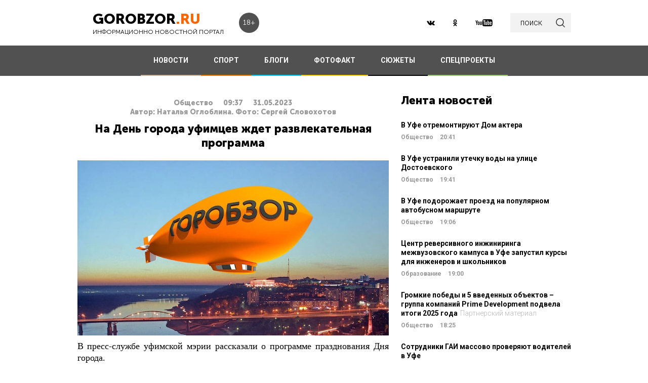

--- FILE ---
content_type: text/html; charset=UTF-8
request_url: https://gorobzor.ru/novosti/obschestvo/182475-na-den-goroda-ufimcev-zhdet-razvlekatelnaya-programma
body_size: 12959
content:
<!DOCTYPE html>
<html lang="ru-RU">
<head>






    <meta charset="UTF-8">
    <meta name="viewport" content="width=device-width, initial-scale=1">
    <meta name="viewport" content="width=device-width, initial-scale=1.0, maximum-scale=5.0">
    <meta name="yandex-verification" content="81f895f1150c3325"/>
    <link rel="icon" type="image/png" href="https://gorobzor.ru/images/xfavicon.png.pagespeed.ic.HXxD9uP7T8.webp"/>
    
    <title>На День города уфимцев ждет развлекательная программа — Новости Уфы и Башкирии</title>
	<meta name="image_src" content="https://gorobzor.ru/images/news-no-photo.jpg">
<meta name="referrer" content="origin">
<meta name="rights" content="GOROBZOR.RU">
<meta name="geo.region" content="RU-UFA">
<meta name="og:site_name" content="GOROBZOR.RU">
<meta property="og:updated_time" content="2023-05-31 09:37">
<meta property="og:image:secure_url" content="https://gorobzor.ru/novosti/obschestvo/182475-na-den-goroda-ufimcev-zhdet-razvlekatelnaya-programma">
<meta property="og:locality" content="Уфа">
<meta property="og:country_name" content="Россия">
<meta property="article:published_time" content="2023-05-31T09:37:37+05:00">
<meta property="article:modified_time" content="2023-05-31T09:37:37+05:00">
<meta property="article:section" content="Общество">
<meta property="article:tag" content="Уфа, Набережная реки, программа, праздничная программа">
<meta name="robots" content="follow, index">
<meta itemscope="" itemprop="mainEntityOfPage" itemtype="https://schema.org/WebPage" itemid="https://gorobzor.ru/novosti/obschestvo/182475-na-den-goroda-ufimcev-zhdet-razvlekatelnaya-programma">
<meta name="description" content="В пресс-службе уфимской мэрии рассказали о программе празднования Дня города.">
<meta property="og:description" content="В пресс-службе уфимской мэрии рассказали о программе празднования Дня города.">
<meta name="twitter:description" content="В пресс-службе уфимской мэрии рассказали о программе празднования Дня города.">
<meta name="title" content="На День города уфимцев ждет развлекательная программа">
<meta property="fb:app_id" content="1194290054030690">
<meta property="og:title" content="На День города уфимцев ждет развлекательная программа">
<meta property="og:type" content="article">
<meta property="og:url" content="https://gorobzor.ru/novosti/obschestvo/182475-na-den-goroda-ufimcev-zhdet-razvlekatelnaya-programma">
<meta property="og:image" content="https://gorobzor.ru/images/news-no-photo.jpg">
<meta property="og:image:url" content="https://gorobzor.ru/images/news-no-photo.jpg">
<meta property="og:image:width" content="810">
<meta property="og:image:height" content="456">
<meta name="twitter:card" content="summary">
<meta name="twitter:title" content="На День города уфимцев ждет развлекательная программа">
<meta name="twitter:image:src" content="https://gorobzor.ru/images/news-no-photo.jpg">
<meta name="twitter:domain" content="https://gorobzor.ru">
<link href="/build/public-new/A.public.css,qv=0.4.pagespeed.cf.h1H1jPPaCC.css" rel="stylesheet">    
            <meta name="verify-admitad" content="7db9303169"/>
        <meta http-equiv="x-dns-prefetch-control" content="on">

    <link rel="preload" href="https://gorobzor.ru/build/public-new/fonts/MuseoSansCyrl700/MuseoSansCyrl700.woff2" as="font" type="font/woff2" crossorigin="anonymous">
    <link rel="preload" href="https://gorobzor.ru/build/public-new/fonts/MuseoSansCyrl300/MuseoSansCyrl300.woff2" as="font" type="font/woff2" crossorigin="anonymous">
    <link rel="preload" href="https://gorobzor.ru/build/public-new/fonts/MuseoSansCyrl900/MuseoSansCyrl900.woff2" as="font" type="font/woff2" crossorigin="anonymous">


   
    

    <meta name="csrf-param" content="_csrf">
    <meta name="csrf-token" content="6g7Gmc84n3dvi49TaxJrBkdTdyj4Irq9_ZwPEdwbevKSa4zw_nvuDQLD-gQoIVJRCTs_G6tD8eSU_n1TjUkcng==">


    <script type="text/javascript">var app={site:'https://gorobzor.ru'};</script>

      
     <script src="https://widget.adplay.ru/fn/launch2285420.js" async charset="UTF-8"></script>
<script async src="https://jsn.24smi.net/smi.js"></script>
     
 </head>
<body>


        <div id="main-wrapper">
        <header id="main-header" class="c-main-header">
            <div class="c-main-header__content">
                <div class="c-main-header__item">
                    <a href="https://gorobzor.ru" class="c-logo-container">
                        <div class="c-logo-container__text">
                            <p class="c-logo-container__name">gorobzor<span class="c-logo-container__name-ru">.ru</span></p>
                            <p class="c-logo-container__slogan">информационно новостной портал</p>
                        </div>
                        <div class="c-logo-container__label">18+</div>
                    </a>
                </div>
                <div class="c-main-header__item">
                    <div class="c-main-header__c-weather c-weather">
                        <div class="c-weather__date">
                            <div class="c-weather__date-count">23</div>
                            <div class="c-weather__date-col">
                                <div class="c-weather__date-month">январь</div>
                                <div class="c-weather__date-day">пятница</div>
                            </div>
                        </div>
                        <div class="c-weather__header">
                            <div class="c-weather__city">Уфа</div>
                           <!-- <div class="c-weather__info">
                                <span>0º</span>
                                <img class="c-weather__info-icon" src="https://gorobzor.ru/images/ya-weather/ovc.svg" alt="0º">
                            </div>-->
                        </div>
                    </div>
                </div>
                <div class="c-main-header__item">
                    <div class="c-main-header__c-social c-social">
                        <a href="https://vk.ru/gorobzor" class="c-social__item" target="_blank" rel="nofollow noopenner"><img class="lazyload" data-src="https://gorobzor.ru/images/vk.svg" alt=""></a>
                        
                        <a href="https://www.ok.ru/ufagorobzor.ru" class="c-social__item" target="_blank" rel="nofollow noopenner"><img class="lazyload" data-src="https://gorobzor.ru/images/ok.svg" alt=""></a>
                     <!--	   <a href="https://www.instagram.com/gorobzor/?hl=ru" class="c-social__item" target="_blank" rel="nofollow"><img src="https://gorobzor.ru/images/i.svg" alt=""></a>-->
                        <a href="https://www.youtube.com/channel/UCZqDkmZ_j3k39I-geF3_m_w" class="c-social__item" target="_blank" rel="nofollow noopenner"><img class="lazyload" data-src="https://gorobzor.ru/images/yb.svg" alt=""></a>
                        
                    </div>
                    <a href="/search" class="c-search-button">
                        <div>поиск</div>
                        <img src="https://gorobzor.ru/images/search-loop.svg" alt="">
                    </a>
                </div>
            </div>
        </header>
        <div class="c-main-nav">
            <div class="c-main-nav__content">
                <div class="c-main-nav__mob">
                    <div class="c-main-nav__mob-item">
                        <div class="c-main-nav__mob-a js-mob-menu-open">
                            <img src="https://gorobzor.ru/images/hamburger.svg" alt="" class="c-main-nav__mob-img">
                        </div>
                                                    <a href="/" class="c-main-nav__back-arr">
                                <img src="https://gorobzor.ru/images/back-page-white.svg" alt="" class="c-main-nav__mob-img">
                            </a>
                                            </div>
                    <div class="c-main-nav__mob-item">
                        <a href="https://gorobzor.ru" class="c-main-nav__c-logo-container c-logo-container">
                            <div class="c-logo-container__text">
                                <p class="c-logo-container__name">gorobzor<span class="c-logo-container__name-ru">.ru</span></p>
                                <p class="c-logo-container__slogan">информационно новостной портал</p>
                            </div>
                        </a>
                    </div>
                    <div class="c-main-nav__mob-item">
                        <div class="c-main-nav__mob-label">
                            18+
                        </div>
                    </div>
                </div>
                <nav id="js-mob-menu" class="c-main-nav__menu">
                    <div class="c-main-nav__menu-arr js-mob-menu-close"></div>
                    <a href="/novosti" class="c-main-nav__menu-item c-main-nav__menu-item_type_news
                        ">
                        НОВОСТИ</a>
                    <a href="/novosti-sporta" class="c-main-nav__menu-item c-main-nav__menu-item_type_news
                        " style="border-bottom-color: #FF7300;">
                        СПОРТ</a>
                    
                    
                    <a href="/blogi" class="c-main-nav__menu-item c-main-nav__menu-item_type_blog
                        ">
                        БЛОГИ</a>
                    <a href="/fotofakt" class="c-main-nav__menu-item c-main-nav__menu-item_type_fotofact
                        ">
                        ФОТОФАКТ</a>
  <a href="/stories" class="c-main-nav__menu-item c-main-nav__menu-item_type_story
                        ">
                        СЮЖЕТЫ</a>

                  
                                        
	     


<a href="/specproekty" class="c-main-nav__menu-item c-main-nav__menu-item_type_gorref
                        ">
                        СПЕЦПРОЕКТЫ</a>
                   
                </nav>
            </div>
        </div>



		<main id="main-content">
            
            <link rel="amphtml" href="https://gorobzor.ru/amp/novosti/obschestvo/182475-na-den-goroda-ufimcev-zhdet-razvlekatelnaya-programma">

 <script type="application/ld+json" async>
            {
        "@context": "http://schema.org",
        "@type": "NewsArticle",
        "headline": "На День города уфимцев ждет развлекательная программа",

        "datePublished": "2023-05-31T09:37:37+05:00",
        "dateModified":  "2023-05-31T09:37:37+05:00",
        "description": "В пресс-службе уфимской мэрии рассказали о программе празднования Дня города.",
        "mainEntityOfPage": "https://gorobzor.ru/novosti/obschestvo/182475-na-den-goroda-ufimcev-zhdet-razvlekatelnaya-programma",
        "author": {
          "@type": "Organization",
          "name": "GOROBZOR.RU"
        },
        "publisher": {
          "@type": "Organization",
          "name": "GOROBZOR.RU",
          "logo": {
            "@type": "ImageObject",
            "url": "https://gorobzor.ru/images/logoheader.jpg"
          }
        },
        "image": [
          "https://gorobzor.ru/images/news-no-photo.jpg"
        ]
      }
    </script>
        <style>.mgid_logo{display:none!important}</style>





<div class="c-layout-news">
    <div class="c-layout-news__content">
        <div class="c-layout-news__inner">
            <div class="c-layout-news__article">
				                <div id="js-page-content" class="c-page-content">
                    <article class="c-page-content__inner">
                        <div class="c-page-content__n-header" style="padding: 20px 0 0 0">
                            <p class="c-page-content__n-cat">Общество</p>
                            <time class="c-page-content__n-time" datetime="2023-05-31T09:37:37+05:00">
                                <span class="c-page-content__n-time-clock">09:37</span>
                                <span class="c-page-content__n-time-date">31.05.2023</span>
                            </time>
                            
                        </div>

                            <div class="c-page-content__n-header" style="padding: 0 0 10px 0">
            <p class="c-page-content__n-cat">Автор: Наталья Оглоблина. Фото: Сергей Словохотов</p>
        </div>
                                <div class="c-page-content__content">
                            
                            <h1>На День города уфимцев ждет развлекательная программа<span style="display: none;"> - новости Уфы и Башкирии</span></h1>
                                              <figure style="min-height:300px">
                                <img data-src="https://gorobzor.ru/images/xnews-no-photo.jpg.pagespeed.ic.5E_KFjrsG3.webp" class="lazyload" data-sizes="auto" alt="На День города уфимцев ждет развлекательная программа" title="На День города уфимцев ждет развлекательная программа"/>
                            </figure>                       

                            
<p style="text-align: justify;">В пресс-службе уфимской мэрии рассказали о программе празднования Дня города.</p>
<p style="text-align: justify;">Развлекательная программа запланирована на причале Набережной реки Белой с <strong>10:00 до 14:00.</strong> Впервые по Белой зрелищно пройдут катера, лодки, байдарки, каяки, сапы и катамараны.</p>
<p style="text-align: justify;">Напомним, 12 июня также запланирован <a href="/novosti/obschestvo/182470-v-ufe-12-iyunya-zaplanirovan-prazdnichnyy-salyut" target="_blank">праздничный фейерверк.</a></p>
<p><strong>Дорогие читатели! Приглашаем Вас присоединиться к обсуждению новости в наших группах в социальных сетях - </strong><a href="https://vk.com/gorobzor" target="_blank"><strong>ВК</strong></a><strong> и </strong><a href="https://ok.ru/ufagorobzor.ru" target="_blank"><strong>Одноклассники</strong></a></p>


                                                                                </div>
                    </article>
                    <div class="c-sp_10"></div>
                </div>

                <div class="sm-block">

                 


                    
                				
                        <!-- Composite Start
                     
                         Composite End -->

                                                
                	                    

                </div>
                <div class="sm-none">
                    <!--<div data-la-block="b2b61a4f-6450-479a-a694-11da683ddfe8"></div>-->


                        
                       

                </div>
				 <div class="sm">

					<!-------------------------->

					
					
					

<!-- Код вставки на место отображения виджета -->
<div class="smi24__informer smi24__auto" data-smi-blockid="31715"></div>
<div class="smi24__informer smi24__auto" data-smi-blockid="31716"></div>
<script>(window.smiq=window.smiq||[]).push({});</script>


													</div>
            </div>
            <div class="c-layout-news__social">
                <div class="c-layout-news__social-block">
                    <!-- Социальные кнопки -->
                </div>
            </div>
        </div>

        <div class="c-layout-news__other">
            <div class="c-sp_20"></div>
            
                            <div class="c-sp_20"></div>
                          
                        
                        <!--<div class="c-sp_15"></div>-->
                        <!--<div class="c-sp_20"></div>-->


			<div>
	            <section class="c-news-dop">
	                <div class="c-news-dop__header">
	                    <p class="c-h">
	                        Читайте также
	                    </p>
	                </div>
	                <div class="c-news-dop__content">
	                    <div class="c-news-n-cards js-ajax-load-wrapper" id="js-grid-news1" data-url="/news-new/get-also-news" data-categoryId="6">
	                            <article class="c-news-n-cards__c-news-n-card c-news-n-card" data-date="2023-05-31 09:00:13">
        <div class="c-news-n-card__container">
            <div class="c-news-n-card__content">
                <h3 class="c-news-n-card__h">В Уфе до 30 сентября закроют участок улицы Гоголя</h3>
                <div class="c-news-n-card__footer">
                                        <div class="c-news-n-card__cat">Общество</div>
                    <time class="c-news-n-card__date" datetime="2023-05-31T09:00:13+05:00">
                        <span class="c-news-n-card__date-time">09:00</span> 31.05.2023                    </time>
                </div>
            </div>
            <div role="img" aria-label="В Уфе до 30 сентября закроют участок улицы Гоголя" class="c-news-n-card__image">
                                <div class="c-news-n-card__image-inner" width="105" height="105">
                    <img data-src="https://gorobzor.ru/images/xnews-no-photo.jpg.pagespeed.ic.5E_KFjrsG3.webp" class="lazyload c-news-n-card__image-inner-in" alt="В Уфе до 30 сентября закроют участок улицы Гоголя" title="В Уфе до 30 сентября закроют участок улицы Гоголя">
                </div>
            </div>
        </div>
        <a href="/novosti/obschestvo/182474-v-ufe-do-30-sentyabrya-zakroyut-uchastok-ulicy-gogolya" class="c-news-n-card__more" title="В Уфе до 30 сентября закроют участок улицы Гоголя">Читать далее</a>
    </article>
            <article class="c-news-n-cards__c-news-n-card c-news-n-card" data-date="2023-05-31 08:00:00">
        <div class="c-news-n-card__container">
            <div class="c-news-n-card__content">
                <h3 class="c-news-n-card__h">В Уфе 12 июня запланирован праздничный салют</h3>
                <div class="c-news-n-card__footer">
                                        <div class="c-news-n-card__cat">Общество</div>
                    <time class="c-news-n-card__date" datetime="2023-05-31T08:00:00+05:00">
                        <span class="c-news-n-card__date-time">08:00</span> 31.05.2023                    </time>
                </div>
            </div>
            <div role="img" aria-label="В Уфе 12 июня запланирован праздничный салют" class="c-news-n-card__image">
                                <div class="c-news-n-card__image-inner" width="105" height="105">
                    <img data-src="https://gorobzor.ru/images/xnews-no-photo.jpg.pagespeed.ic.5E_KFjrsG3.webp" class="lazyload c-news-n-card__image-inner-in" alt="В Уфе 12 июня запланирован праздничный салют" title="В Уфе 12 июня запланирован праздничный салют">
                </div>
            </div>
        </div>
        <a href="/novosti/obschestvo/182470-v-ufe-12-iyunya-zaplanirovan-prazdnichnyy-salyut" class="c-news-n-card__more" title="В Уфе 12 июня запланирован праздничный салют">Читать далее</a>
    </article>
            <article class="c-news-n-cards__c-news-n-card c-news-n-card" data-date="2023-05-30 20:30:45">
        <div class="c-news-n-card__container">
            <div class="c-news-n-card__content">
                <h3 class="c-news-n-card__h">В Уфе из-за нанесения разметки перекроют движение на двух перекрестках</h3>
                <div class="c-news-n-card__footer">
                                        <div class="c-news-n-card__cat">Общество</div>
                    <time class="c-news-n-card__date" datetime="2023-05-30T20:30:45+05:00">
                        <span class="c-news-n-card__date-time">20:30</span> 30.05.2023                    </time>
                </div>
            </div>
            <div role="img" aria-label="В Уфе из-за нанесения разметки перекроют движение на двух перекрестках" class="c-news-n-card__image">
                                <div class="c-news-n-card__image-inner" width="105" height="105">
                    <img data-src="https://gorobzor.ru/images/xnews-no-photo.jpg.pagespeed.ic.5E_KFjrsG3.webp" class="lazyload c-news-n-card__image-inner-in" alt="В Уфе из-за нанесения разметки перекроют движение на двух перекрестках" title="В Уфе из-за нанесения разметки перекроют движение на двух перекрестках">
                </div>
            </div>
        </div>
        <a href="/novosti/obschestvo/182471-v-ufe-iz-za-naneseniya-razmetki-perekroyut-dvizhenie-na-dvuh-perekrestkah" class="c-news-n-card__more" title="В Уфе из-за нанесения разметки перекроют движение на двух перекрестках">Читать далее</a>
    </article>
            <article class="c-news-n-cards__c-news-n-card c-news-n-card" data-date="2023-05-30 19:58:07">
        <div class="c-news-n-card__container">
            <div class="c-news-n-card__content">
                <h3 class="c-news-n-card__h">В Башкирии нашли пропавшую две недели назад 14-летнюю девочку</h3>
                <div class="c-news-n-card__footer">
                                        <div class="c-news-n-card__cat">Общество</div>
                    <time class="c-news-n-card__date" datetime="2023-05-30T19:58:07+05:00">
                        <span class="c-news-n-card__date-time">19:58</span> 30.05.2023                    </time>
                </div>
            </div>
            <div role="img" aria-label="В Башкирии нашли пропавшую две недели назад 14-летнюю девочку" class="c-news-n-card__image">
                                <div class="c-news-n-card__image-inner" width="105" height="105">
                    <img data-src="https://gorobzor.ru/images/xnews-no-photo.jpg.pagespeed.ic.5E_KFjrsG3.webp" class="lazyload c-news-n-card__image-inner-in" alt="В Башкирии нашли пропавшую две недели назад 14-летнюю девочку" title="В Башкирии нашли пропавшую две недели назад 14-летнюю девочку">
                </div>
            </div>
        </div>
        <a href="/novosti/obschestvo/182469-v-bashkirii-nashli-propavshuyu-dve-nedeli-nazad-14-letnyuyu-devochku" class="c-news-n-card__more" title="В Башкирии нашли пропавшую две недели назад 14-летнюю девочку">Читать далее</a>
    </article>
            <article class="c-news-n-cards__c-news-n-card c-news-n-card" data-date="2023-05-30 19:04:22">
        <div class="c-news-n-card__container">
            <div class="c-news-n-card__content">
                <h3 class="c-news-n-card__h">В Башкирии завершены поиски 27-летнего Марата Гатина</h3>
                <div class="c-news-n-card__footer">
                                        <div class="c-news-n-card__cat">Общество</div>
                    <time class="c-news-n-card__date" datetime="2023-05-30T19:04:22+05:00">
                        <span class="c-news-n-card__date-time">19:04</span> 30.05.2023                    </time>
                </div>
            </div>
            <div role="img" aria-label="В Башкирии завершены поиски 27-летнего Марата Гатина" class="c-news-n-card__image">
                                <div class="c-news-n-card__image-inner" width="105" height="105">
                    <img data-src="https://gorobzor.ru/images/xnews-no-photo.jpg.pagespeed.ic.5E_KFjrsG3.webp" class="lazyload c-news-n-card__image-inner-in" alt="В Башкирии завершены поиски 27-летнего Марата Гатина" title="В Башкирии завершены поиски 27-летнего Марата Гатина">
                </div>
            </div>
        </div>
        <a href="/novosti/obschestvo/182468-v-bashkirii-zaversheny-poiski-27-letnego-marata-gatina" class="c-news-n-card__more" title="В Башкирии завершены поиски 27-летнего Марата Гатина">Читать далее</a>
    </article>
            <article class="c-news-n-cards__c-news-n-card c-news-n-card" data-date="2023-05-30 18:40:13">
        <div class="c-news-n-card__container">
            <div class="c-news-n-card__content">
                <h3 class="c-news-n-card__h">В селе Булгаково под Уфой лоси забрались во двор частного дома</h3>
                <div class="c-news-n-card__footer">
                                        <div class="c-news-n-card__cat">Общество</div>
                    <time class="c-news-n-card__date" datetime="2023-05-30T18:40:13+05:00">
                        <span class="c-news-n-card__date-time">18:40</span> 30.05.2023                    </time>
                </div>
            </div>
            <div role="img" aria-label="В селе Булгаково под Уфой лоси забрались во двор частного дома" class="c-news-n-card__image">
                                <div class="c-news-n-card__image-inner" width="105" height="105">
                    <img data-src="https://gorobzor.ru/images/xnews-no-photo.jpg.pagespeed.ic.5E_KFjrsG3.webp" class="lazyload c-news-n-card__image-inner-in" alt="В селе Булгаково под Уфой лоси забрались во двор частного дома" title="В селе Булгаково под Уфой лоси забрались во двор частного дома">
                </div>
            </div>
        </div>
        <a href="/novosti/obschestvo/182467-v-sele-bulgakovo-pod-ufoy-losi-zabralis-vo-dvor-chastnogo-doma" class="c-news-n-card__more" title="В селе Булгаково под Уфой лоси забрались во двор частного дома">Читать далее</a>
    </article>
            <article class="c-news-n-cards__c-news-n-card c-news-n-card" data-date="2023-05-30 18:34:24">
        <div class="c-news-n-card__container">
            <div class="c-news-n-card__content">
                <h3 class="c-news-n-card__h">билайн к новому курортному сезону улучшил связь во всемирно известном месте побережья Сочи<span style="color: #bbbbbb;font-weight: 100;padding-left: 5px;">Партнерский материал</span></h3>
                <div class="c-news-n-card__footer">
                                        <div class="c-news-n-card__cat">Общество</div>
                    <time class="c-news-n-card__date" datetime="2023-05-30T18:34:24+05:00">
                        <span class="c-news-n-card__date-time">18:34</span> 30.05.2023                    </time>
                </div>
            </div>
            <div role="img" aria-label="билайн к новому курортному сезону улучшил связь во всемирно известном месте побережья Сочи" class="c-news-n-card__image">
                                <div class="c-news-n-card__image-inner" width="105" height="105">
                    <img data-src="https://gorobzor.ru/images/xnews-no-photo.jpg.pagespeed.ic.5E_KFjrsG3.webp" class="lazyload c-news-n-card__image-inner-in" alt="билайн к новому курортному сезону улучшил связь во всемирно известном месте побережья Сочи" title="билайн к новому курортному сезону улучшил связь во всемирно известном месте побережья Сочи">
                </div>
            </div>
        </div>
        <a href="/novosti/obschestvo/182466-bilayn-k-novomu-kurortnomu-sezonu-uluchshil-svyaz-vo-vsemirno-izvestnom-meste-poberezhya-sochi" class="c-news-n-card__more" title="билайн к новому курортному сезону улучшил связь во всемирно известном месте побережья Сочи">Читать далее</a>
    </article>
            <article class="c-news-n-cards__c-news-n-card c-news-n-card" data-date="2023-05-30 18:03:30">
        <div class="c-news-n-card__container">
            <div class="c-news-n-card__content">
                <h3 class="c-news-n-card__h">В Башкирии в июне ограничат продажу алкоголя</h3>
                <div class="c-news-n-card__footer">
                                        <div class="c-news-n-card__cat">Общество</div>
                    <time class="c-news-n-card__date" datetime="2023-05-30T18:03:30+05:00">
                        <span class="c-news-n-card__date-time">18:03</span> 30.05.2023                    </time>
                </div>
            </div>
            <div role="img" aria-label="В Башкирии в июне ограничат продажу алкоголя" class="c-news-n-card__image">
                                <div class="c-news-n-card__image-inner" width="105" height="105">
                    <img data-src="https://gorobzor.ru/images/xnews-no-photo.jpg.pagespeed.ic.5E_KFjrsG3.webp" class="lazyload c-news-n-card__image-inner-in" alt="В Башкирии в июне ограничат продажу алкоголя" title="В Башкирии в июне ограничат продажу алкоголя">
                </div>
            </div>
        </div>
        <a href="/novosti/obschestvo/182464-v-bashkirii-v-iyune-ogranichat-prodazhu-alkogolya" class="c-news-n-card__more" title="В Башкирии в июне ограничат продажу алкоголя">Читать далее</a>
    </article>
            <article class="c-news-n-cards__c-news-n-card c-news-n-card" data-date="2023-05-30 17:44:14">
        <div class="c-news-n-card__container">
            <div class="c-news-n-card__content">
                <h3 class="c-news-n-card__h">Радий Хабиров рассказал о завершении посевной
</h3>
                <div class="c-news-n-card__footer">
                                        <div class="c-news-n-card__cat">Общество</div>
                    <time class="c-news-n-card__date" datetime="2023-05-30T17:44:14+05:00">
                        <span class="c-news-n-card__date-time">17:44</span> 30.05.2023                    </time>
                </div>
            </div>
            <div role="img" aria-label="Радий Хабиров рассказал о завершении посевной
" class="c-news-n-card__image">
                                <div class="c-news-n-card__image-inner" width="105" height="105">
                    <img data-src="https://gorobzor.ru/images/xnews-no-photo.jpg.pagespeed.ic.5E_KFjrsG3.webp" class="lazyload c-news-n-card__image-inner-in" alt="Радий Хабиров рассказал о завершении посевной
" title="Радий Хабиров рассказал о завершении посевной
">
                </div>
            </div>
        </div>
        <a href="/novosti/obschestvo/182463-radiy-habirov-rasskazal-o-zavershenii-posevnoy" class="c-news-n-card__more" title="Радий Хабиров рассказал о завершении посевной
">Читать далее</a>
    </article>
            <article class="c-news-n-cards__c-news-n-card c-news-n-card" data-date="2023-05-30 17:17:15">
        <div class="c-news-n-card__container">
            <div class="c-news-n-card__content">
                <h3 class="c-news-n-card__h">В IQ-парке межвузовского кампуса Уфы разместится лаборатория молекулярной инженерии УУНиТ</h3>
                <div class="c-news-n-card__footer">
                                        <div class="c-news-n-card__cat">Общество</div>
                    <time class="c-news-n-card__date" datetime="2023-05-30T17:17:15+05:00">
                        <span class="c-news-n-card__date-time">17:17</span> 30.05.2023                    </time>
                </div>
            </div>
            <div role="img" aria-label="В IQ-парке межвузовского кампуса Уфы разместится лаборатория молекулярной инженерии УУНиТ" class="c-news-n-card__image">
                                <div class="c-news-n-card__image-inner" width="105" height="105">
                    <img data-src="https://gorobzor.ru/images/xnews-no-photo.jpg.pagespeed.ic.5E_KFjrsG3.webp" class="lazyload c-news-n-card__image-inner-in" alt="В IQ-парке межвузовского кампуса Уфы разместится лаборатория молекулярной инженерии УУНиТ" title="В IQ-парке межвузовского кампуса Уфы разместится лаборатория молекулярной инженерии УУНиТ">
                </div>
            </div>
        </div>
        <a href="/novosti/obschestvo/182462-v-iq-parke-mezhvuzovskogo-kampusa-ufy-razmestitsya-laboratoriya-molekulyarnoy-inzhenerii-uunit" class="c-news-n-card__more" title="В IQ-парке межвузовского кампуса Уфы разместится лаборатория молекулярной инженерии УУНиТ">Читать далее</a>
    </article>
            <article class="c-news-n-cards__c-news-n-card c-news-n-card" data-date="2023-05-30 17:01:49">
        <div class="c-news-n-card__container">
            <div class="c-news-n-card__content">
                <h3 class="c-news-n-card__h">В Уфе из-за полумарафона перекроют улицы в центре</h3>
                <div class="c-news-n-card__footer">
                                        <div class="c-news-n-card__cat">Общество</div>
                    <time class="c-news-n-card__date" datetime="2023-05-30T17:01:49+05:00">
                        <span class="c-news-n-card__date-time">17:01</span> 30.05.2023                    </time>
                </div>
            </div>
            <div role="img" aria-label="В Уфе из-за полумарафона перекроют улицы в центре" class="c-news-n-card__image">
                                <div class="c-news-n-card__image-inner" width="105" height="105">
                    <img data-src="https://gorobzor.ru/images/xnews-no-photo.jpg.pagespeed.ic.5E_KFjrsG3.webp" class="lazyload c-news-n-card__image-inner-in" alt="В Уфе из-за полумарафона перекроют улицы в центре" title="В Уфе из-за полумарафона перекроют улицы в центре">
                </div>
            </div>
        </div>
        <a href="/novosti/obschestvo/182461-v-ufe-iz-za-polumarafona-perekroyut-ulicy-v-centre" class="c-news-n-card__more" title="В Уфе из-за полумарафона перекроют улицы в центре">Читать далее</a>
    </article>
        	                        	                        	                    </div>
	                </div>
	            </section>
	            <div class="c-sp_20"></div>

	            <!--<div class="c-sp_20"></div>-->
	            <div id="js-preloader" class="c-preload is-loader h-hide"></div>
	            <div class="c-button-load-more js-load-more">Показать еще новости</div>
	            
	            <div class="c-sp_100"></div>
            </div>
        </div>
    </div>
    <div class="c-layout-news__sidebar">
                    <div class="c-news-sidebar">
            <div class="c-sp_10"></div>

    <h2 class="c-h _text-transform_none _size_large">
        Лента новостей
    </h2>

        
    	<a href="/novosti/obschestvo/213337-v-ufe-otremontiruyut-dom-aktera" class="c-news-sidebar__c-news-aside c-news-aside" title="В Уфе отремонтируют Дом актера">
            <h3 class="c-news-aside__header">В Уфе отремонтируют Дом актера</h3>
            <span class="c-news-aside__category">Общество</span>
            <time class="c-news-aside__date" datetime="2026-01-23T20:41:23+05:00"><span class="c-news-aside__date-time">20:41</span> </time>
        </a>
                                                     
    	<a href="/novosti/obschestvo/213336-v-ufe-ustranili-utechku-vody-na-ulice-dostoevskogo" class="c-news-sidebar__c-news-aside c-news-aside" title="В Уфе устранили утечку воды на улице Достоевского">
            <h3 class="c-news-aside__header">В Уфе устранили утечку воды на улице Достоевского</h3>
            <span class="c-news-aside__category">Общество</span>
            <time class="c-news-aside__date" datetime="2026-01-23T19:41:00+05:00"><span class="c-news-aside__date-time">19:41</span> </time>
        </a>
                                                     
    	<a href="/novosti/obschestvo/213335-v-ufe-podorozhaet-proezd-na-populyarnom-avtobusnom-marshrute" class="c-news-sidebar__c-news-aside c-news-aside" title="В Уфе подорожает проезд на популярном автобусном маршруте">
            <h3 class="c-news-aside__header">В Уфе подорожает проезд на популярном автобусном маршруте</h3>
            <span class="c-news-aside__category">Общество</span>
            <time class="c-news-aside__date" datetime="2026-01-23T19:06:38+05:00"><span class="c-news-aside__date-time">19:06</span> </time>
        </a>
                                                     
    	<a href="/novosti/obschestvo/213327-centr-reversivnogo-inzhiniringa-mezhvuzovskogo-kampusa-v-ufe-zapustil-kursy-dlya-inzhenerov-i-shkolnikov" class="c-news-sidebar__c-news-aside c-news-aside" title="Центр реверсивного инжиниринга межвузовского кампуса в Уфе запустил курсы для инженеров и школьников">
            <h3 class="c-news-aside__header">Центр реверсивного инжиниринга межвузовского кампуса в Уфе запустил курсы для инженеров и школьников</h3>
            <span class="c-news-aside__category">Образование</span>
            <time class="c-news-aside__date" datetime="2026-01-23T19:00:00+05:00"><span class="c-news-aside__date-time">19:00</span> </time>
        </a>
                                                     
    	<a href="/novosti/obschestvo/213333-gromkie-pobedy-i-5-vvedennyh-obektov-gruppa-kompaniy-prime-development-podvela-itogi-2025-goda" class="c-news-sidebar__c-news-aside c-news-aside" title="Громкие победы и 5 введенных объектов – группа компаний Prime Development подвела итоги 2025 года">
            <h3 class="c-news-aside__header">Громкие победы и 5 введенных объектов – группа компаний Prime Development подвела итоги 2025 года<span style="color: #bbbbbb;font-weight: 100;padding-left: 5px;">Партнерский материал</span></h3>
            <span class="c-news-aside__category">Общество</span>
            <time class="c-news-aside__date" datetime="2026-01-23T18:25:58+05:00"><span class="c-news-aside__date-time">18:25</span> </time>
        </a>
                                                     
    	<a href="/novosti/obschestvo/213332-sotrudniki-gai-massovo-proveryayut-voditeley-v-ufe" class="c-news-sidebar__c-news-aside c-news-aside" title="Сотрудники ГАИ массово проверяют водителей в Уфе">
            <h3 class="c-news-aside__header">Сотрудники ГАИ массово проверяют водителей в Уфе</h3>
            <span class="c-news-aside__category">Общество</span>
            <time class="c-news-aside__date" datetime="2026-01-23T18:13:11+05:00"><span class="c-news-aside__date-time">18:13</span> </time>
        </a>
                                                     
    	<a href="/novosti/obschestvo/213330-v-bashkirii-zhenschinu-nakazali-za-kommentariy-v-socseti" class="c-news-sidebar__c-news-aside c-news-aside" title="В Башкирии женщину наказали за комментарий в соцсети">
            <h3 class="c-news-aside__header">В Башкирии женщину наказали за комментарий в соцсети</h3>
            <span class="c-news-aside__category">Общество</span>
            <time class="c-news-aside__date" datetime="2026-01-23T17:08:15+05:00"><span class="c-news-aside__date-time">17:08</span> </time>
        </a>
                                                     
    	<a href="/novosti/obschestvo/213329-startoval-tretiy-konkurs-cifrovoy-marafon-ot-sbera" class="c-news-sidebar__c-news-aside c-news-aside" title="Стартовал третий конкурс «Цифровой марафон» от Сбера">
            <h3 class="c-news-aside__header">Стартовал третий конкурс «Цифровой марафон» от Сбера<span style="color: #bbbbbb;font-weight: 100;padding-left: 5px;">Партнерский материал</span></h3>
            <span class="c-news-aside__category">Общество</span>
            <time class="c-news-aside__date" datetime="2026-01-23T17:05:56+05:00"><span class="c-news-aside__date-time">17:05</span> </time>
        </a>
                            		    
		 
                                       
    	<a href="/novosti/obschestvo/213328-v-bashkirii-zaderzhali-organizatora-podpolnyh-azartnyh-igr" class="c-news-sidebar__c-news-aside c-news-aside" title="В Башкирии задержали организатора подпольных азартных игр">
            <h3 class="c-news-aside__header">В Башкирии задержали организатора подпольных азартных игр</h3>
            <span class="c-news-aside__category">Общество</span>
            <time class="c-news-aside__date" datetime="2026-01-23T16:39:59+05:00"><span class="c-news-aside__date-time">16:39</span> </time>
        </a>
                                                     
    	<a href="/novosti/obschestvo/213326-regoperator-moderniziruet-infrastrukturu-obrascheniya-s-othodami-v-bashkirii-v-ramkah-nacproekta" class="c-news-sidebar__c-news-aside c-news-aside" title="Регоператор модернизирует инфраструктуру обращения с отходами в Башкирии в рамках нацпроекта">
            <h3 class="c-news-aside__header">Регоператор модернизирует инфраструктуру обращения с отходами в Башкирии в рамках нацпроекта</h3>
            <span class="c-news-aside__category">Общество</span>
            <time class="c-news-aside__date" datetime="2026-01-23T16:21:50+05:00"><span class="c-news-aside__date-time">16:21</span> </time>
        </a>
                                                     
    	<a href="/novosti/pogoda-v-ufe-i-bashkirii/213325-sinoptiki-rasskazali-skolko-prodlyatsya-anomalnye-morozy-v-bashkirii" class="c-news-sidebar__c-news-aside c-news-aside" title="Синоптики рассказали, сколько продлятся аномальные морозы в Башкирии">
            <h3 class="c-news-aside__header">Синоптики рассказали, сколько продлятся аномальные морозы в Башкирии</h3>
            <span class="c-news-aside__category">Погода</span>
            <time class="c-news-aside__date" datetime="2026-01-23T16:19:52+05:00"><span class="c-news-aside__date-time">16:19</span> </time>
        </a>
                                                     
    	<a href="/novosti/obschestvo/213324-v-bashkirii-muzhchina-lishilsya-dorogoy-inomarki" class="c-news-sidebar__c-news-aside c-news-aside" title="В Башкирии мужчина лишился дорогой иномарки">
            <h3 class="c-news-aside__header">В Башкирии мужчина лишился дорогой иномарки</h3>
            <span class="c-news-aside__category">Общество</span>
            <time class="c-news-aside__date" datetime="2026-01-23T16:08:21+05:00"><span class="c-news-aside__date-time">16:08</span> </time>
        </a>
                                    		    		    <div class="c-sp_10"></div>
                                     
    	<a href="/novosti/obschestvo/213323-shest-tysyach-zhiteley-bashkirii-poluchili-obrazovanie-s-pomoschyu-sbera-za-10-let" class="c-news-sidebar__c-news-aside c-news-aside" title="Шесть тысяч жителей Башкирии получили образование с помощью Сбера за 10 лет">
            <h3 class="c-news-aside__header">Шесть тысяч жителей Башкирии получили образование с помощью Сбера за 10 лет<span style="color: #bbbbbb;font-weight: 100;padding-left: 5px;">Партнерский материал</span></h3>
            <span class="c-news-aside__category">Образование</span>
            <time class="c-news-aside__date" datetime="2026-01-23T15:56:47+05:00"><span class="c-news-aside__date-time">15:56</span> </time>
        </a>
                                                     
    	<a href="/novosti/obschestvo/213320-v-centre-ufy-ustranyayut-sereznuyu-utechku-vody" class="c-news-sidebar__c-news-aside c-news-aside" title="В центре Уфы устраняют серьезную утечку воды">
            <h3 class="c-news-aside__header">В центре Уфы устраняют серьезную утечку воды</h3>
            <span class="c-news-aside__category">Общество</span>
            <time class="c-news-aside__date" datetime="2026-01-23T15:30:13+05:00"><span class="c-news-aside__date-time">15:30</span> </time>
        </a>
                                                     
    	<a href="/novosti/obschestvo/213319-bastrykin-poruchil-vozbudit-ugolovnoe-delo-o-bullinge-podrostka-v-shkole-bashkirii" class="c-news-sidebar__c-news-aside c-news-aside" title="Бастрыкин поручил возбудить уголовное дело о буллинге подростка в школе Башкирии">
            <h3 class="c-news-aside__header">Бастрыкин поручил возбудить уголовное дело о буллинге подростка в школе Башкирии</h3>
            <span class="c-news-aside__category">Общество</span>
            <time class="c-news-aside__date" datetime="2026-01-23T15:01:45+05:00"><span class="c-news-aside__date-time">15:01</span> </time>
        </a>
                                                     
    	<a href="/novosti/obschestvo/213318-chelovek-s-bolshim-serdcem-22-letniy-urozhenec-bashkirii-pogib-v-zone-svo" class="c-news-sidebar__c-news-aside c-news-aside" title="«Человек с большим сердцем»: 22-летний уроженец Башкирии погиб в зоне СВО">
            <h3 class="c-news-aside__header">«Человек с большим сердцем»: 22-летний уроженец Башкирии погиб в зоне СВО</h3>
            <span class="c-news-aside__category">Общество</span>
            <time class="c-news-aside__date" datetime="2026-01-23T14:31:15+05:00"><span class="c-news-aside__date-time">14:31</span> </time>
        </a>
                                           		    		    <div class="c-sp_10"></div>
                             
    	<a href="/novosti/proisshestviya/213317-v-bashkirii-s-nachala-goda-proizoshlo-275-pozharov" class="c-news-sidebar__c-news-aside c-news-aside" title="В Башкирии с начала года произошло 275 пожаров">
            <h3 class="c-news-aside__header">В Башкирии с начала года произошло 275 пожаров</h3>
            <span class="c-news-aside__category">Происшествия</span>
            <time class="c-news-aside__date" datetime="2026-01-23T13:50:56+05:00"><span class="c-news-aside__date-time">13:50</span> </time>
        </a>
                                                     
    	<a href="/novosti/pogoda-v-ufe-i-bashkirii/213315-zhiteley-bashkirii-preduprezhdayut-o-silnyh-morozah" class="c-news-sidebar__c-news-aside c-news-aside" title="Жителей Башкирии предупреждают о сильных морозах">
            <h3 class="c-news-aside__header">Жителей Башкирии предупреждают о сильных морозах</h3>
            <span class="c-news-aside__category">Погода</span>
            <time class="c-news-aside__date" datetime="2026-01-23T13:15:25+05:00"><span class="c-news-aside__date-time">13:15</span> </time>
        </a>
                                                     
    	<a href="/novosti/obschestvo/213314-v-ufe-osudyat-muzhchinu-kotoryy-pohitil-dorogie-noutbuki" class="c-news-sidebar__c-news-aside c-news-aside" title="В Уфе осудят мужчину, который похитил дорогие ноутбуки">
            <h3 class="c-news-aside__header">В Уфе осудят мужчину, который похитил дорогие ноутбуки</h3>
            <span class="c-news-aside__category">Общество</span>
            <time class="c-news-aside__date" datetime="2026-01-23T12:36:00+05:00"><span class="c-news-aside__date-time">12:36</span> </time>
        </a>
                                                     
    	<a href="/novosti/obschestvo/213313-v-ufu-sanaviaciey-dostavili-nedonoshennyh-dvoynyashek" class="c-news-sidebar__c-news-aside c-news-aside" title="В Уфу санавиацией доставили недоношенных двойняшек">
            <h3 class="c-news-aside__header">В Уфу санавиацией доставили недоношенных двойняшек</h3>
            <span class="c-news-aside__category">Общество</span>
            <time class="c-news-aside__date" datetime="2026-01-23T12:05:25+05:00"><span class="c-news-aside__date-time">12:05</span> </time>
        </a>
                                                             
    	<a href="/novosti/obschestvo/213312-v-bashkirii-poymali-s-polichnym-sbytchika-narkotikov" class="c-news-sidebar__c-news-aside c-news-aside" title="В Башкирии поймали с поличным сбытчика наркотиков">
            <h3 class="c-news-aside__header">В Башкирии поймали с поличным сбытчика наркотиков</h3>
            <span class="c-news-aside__category">Общество</span>
            <time class="c-news-aside__date" datetime="2026-01-23T12:00:36+05:00"><span class="c-news-aside__date-time">12:00</span> </time>
        </a>
                                                     
    	<a href="/novosti/obschestvo/213311-v-peschere-shulgan-tash-v-bashkirii-sformirovalsya-ledyanoy-dvorec" class="c-news-sidebar__c-news-aside c-news-aside" title="В пещере Шульган-Таш в Башкирии сформировался ледяной дворец">
            <h3 class="c-news-aside__header">В пещере Шульган-Таш в Башкирии сформировался ледяной дворец</h3>
            <span class="c-news-aside__category">Общество</span>
            <time class="c-news-aside__date" datetime="2026-01-23T11:44:04+05:00"><span class="c-news-aside__date-time">11:44</span> </time>
        </a>
                                                     
    	<a href="/novosti/proisshestviya/213310-23-letniy-voditel-postradal-v-dtp-v-centre-ufy" class="c-news-sidebar__c-news-aside c-news-aside" title="23-летний водитель пострадал в ДТП в центре Уфы">
            <h3 class="c-news-aside__header">23-летний водитель пострадал в ДТП в центре Уфы</h3>
            <span class="c-news-aside__category">Происшествия</span>
            <time class="c-news-aside__date" datetime="2026-01-23T11:15:31+05:00"><span class="c-news-aside__date-time">11:15</span> </time>
        </a>
                                                     
    	<a href="/novosti/obschestvo/213309-bashkiriya-napravila-v-pravitelstvo-rossii-zakonoproekt-o-vyvoze-rastitelnyh-othodov" class="c-news-sidebar__c-news-aside c-news-aside" title="Башкирия направила в правительство России законопроект о вывозе растительных отходов">
            <h3 class="c-news-aside__header">Башкирия направила в правительство России законопроект о вывозе растительных отходов</h3>
            <span class="c-news-aside__category">Общество</span>
            <time class="c-news-aside__date" datetime="2026-01-23T10:50:55+05:00"><span class="c-news-aside__date-time">10:50</span> </time>
        </a>
                                                     
    	<a href="/novosti/obschestvo/213308-v-bashkirii-osudyat-zhenschinu-po-vine-kotoroy-v-dtp-pogib-passazhir" class="c-news-sidebar__c-news-aside c-news-aside" title="В Башкирии осудят женщину, по вине которой в ДТП погиб пассажир">
            <h3 class="c-news-aside__header">В Башкирии осудят женщину, по вине которой в ДТП погиб пассажир</h3>
            <span class="c-news-aside__category">Общество</span>
            <time class="c-news-aside__date" datetime="2026-01-23T10:20:35+05:00"><span class="c-news-aside__date-time">10:20</span> </time>
        </a>
                                                     
    	<a href="/novosti/proisshestviya/213307-dva-doma-sgoreli-u-zhitelya-bashkirii" class="c-news-sidebar__c-news-aside c-news-aside" title="Два дома сгорели у жителя Башкирии">
            <h3 class="c-news-aside__header">Два дома сгорели у жителя Башкирии</h3>
            <span class="c-news-aside__category">Происшествия</span>
            <time class="c-news-aside__date" datetime="2026-01-23T09:46:30+05:00"><span class="c-news-aside__date-time">09:46</span> </time>
        </a>
                                                     
    	<a href="/novosti/obschestvo/213306-v-ufe-propal-30-letniy-muzhchina" class="c-news-sidebar__c-news-aside c-news-aside" title="В Уфе пропал 30-летний мужчина">
            <h3 class="c-news-aside__header">В Уфе пропал 30-летний мужчина</h3>
            <span class="c-news-aside__category">Общество</span>
            <time class="c-news-aside__date" datetime="2026-01-23T09:02:51+05:00"><span class="c-news-aside__date-time">09:02</span> </time>
        </a>
                                                     
    	<a href="/novosti/obschestvo/213298-v-ufe-direktora-kolledzha-nakazali-za-narusheniya-pri-rasporyazhenii-gosimuschestvom" class="c-news-sidebar__c-news-aside c-news-aside" title="В Уфе директора колледжа наказали за нарушения при распоряжении госимуществом">
            <h3 class="c-news-aside__header">В Уфе директора колледжа наказали за нарушения при распоряжении госимуществом</h3>
            <span class="c-news-aside__category">Общество</span>
            <time class="c-news-aside__date" datetime="2026-01-23T08:00:00+05:00"><span class="c-news-aside__date-time">08:00</span> </time>
        </a>
                                                     
    	<a href="/novosti/pogoda-v-ufe-i-bashkirii/213291-anomalnye-morozy-nakroyut-bashkiriyu" class="c-news-sidebar__c-news-aside c-news-aside" title="Аномальные морозы накроют Башкирию">
            <h3 class="c-news-aside__header">Аномальные морозы накроют Башкирию</h3>
            <span class="c-news-aside__category">Погода</span>
            <time class="c-news-aside__date" datetime="2026-01-23T07:00:00+05:00"><span class="c-news-aside__date-time">07:00</span> </time>
        </a>
                                                     
    	<a href="/novosti/obschestvo/213303-v-ufe-sgorel-chastnyy-dom" class="c-news-sidebar__c-news-aside c-news-aside" title="В Уфе сгорел частный дом">
            <h3 class="c-news-aside__header">В Уфе сгорел частный дом</h3>
            <span class="c-news-aside__category">Общество</span>
            <time class="c-news-aside__date" datetime="2026-01-22T21:02:55+05:00"><span class="c-news-aside__date-time">21:02</span> 22.01.2026</time>
        </a>
                                                     
    	<a href="/novosti/obschestvo/213301-v-ufe-snesut-nezakonnyy-kiosk" class="c-news-sidebar__c-news-aside c-news-aside" title="В Уфе снесут незаконный киоск">
            <h3 class="c-news-aside__header">В Уфе снесут незаконный киоск</h3>
            <span class="c-news-aside__category">Общество</span>
            <time class="c-news-aside__date" datetime="2026-01-22T20:01:00+05:00"><span class="c-news-aside__date-time">20:01</span> 22.01.2026</time>
        </a>
                                                     
    	<a href="/novosti/ekonomika/213294-regionalnaya-lizingovaya-kompaniya-pomogla-predprinimatelyu-iz-sibaya-priobresti-novyy-pogruzchik" class="c-news-sidebar__c-news-aside c-news-aside" title="Региональная лизинговая компания помогла предпринимателю из Сибая приобрести новый погрузчик">
            <h3 class="c-news-aside__header">Региональная лизинговая компания помогла предпринимателю из Сибая приобрести новый погрузчик</h3>
            <span class="c-news-aside__category">Экономика</span>
            <time class="c-news-aside__date" datetime="2026-01-22T19:00:00+05:00"><span class="c-news-aside__date-time">19:00</span> 22.01.2026</time>
        </a>
                                                     
    	<a href="/novosti/obschestvo/213300-ufa-vstala-v-sereznyh-probkah" class="c-news-sidebar__c-news-aside c-news-aside" title="Уфа встала в серьезных пробках">
            <h3 class="c-news-aside__header">Уфа встала в серьезных пробках</h3>
            <span class="c-news-aside__category">Общество</span>
            <time class="c-news-aside__date" datetime="2026-01-22T18:44:37+05:00"><span class="c-news-aside__date-time">18:44</span> 22.01.2026</time>
        </a>
                                                     
    	<a href="/novosti/obschestvo/213299-v-ufe-shkolnica-peredala-moshennikam-seyfy-roditeley-s-3-millionami-rubley" class="c-news-sidebar__c-news-aside c-news-aside" title="В Уфе школьница передала мошенникам сейфы родителей с 3 миллионами рублей">
            <h3 class="c-news-aside__header">В Уфе школьница передала мошенникам сейфы родителей с 3 миллионами рублей</h3>
            <span class="c-news-aside__category">Общество</span>
            <time class="c-news-aside__date" datetime="2026-01-22T18:13:20+05:00"><span class="c-news-aside__date-time">18:13</span> 22.01.2026</time>
        </a>
                                                     
    	<a href="/novosti/obschestvo/213292-zhizn-za-gorodom-centralnaya-kanalizaciya-svoy-park-i-upravlyayuschaya-kompaniya-ot-zastroyschika-eto-realno" class="c-news-sidebar__c-news-aside c-news-aside" title="Жизнь за городом: центральная канализация, свой парк и управляющая компания от застройщика. Это реально?">
            <h3 class="c-news-aside__header">Жизнь за городом: центральная канализация, свой парк и управляющая компания от застройщика. Это реально?<span style="color: #bbbbbb;font-weight: 100;padding-left: 5px;">Партнерский материал</span></h3>
            <span class="c-news-aside__category">Общество</span>
            <time class="c-news-aside__date" datetime="2026-01-22T18:00:00+05:00"><span class="c-news-aside__date-time">18:00</span> 22.01.2026</time>
        </a>
                                                     
    	<a href="/novosti/obschestvo/213297-sber-investiruet-v-professiyu-buduschego-process-mining-dlya-novogo-pokoleniya-specialistov" class="c-news-sidebar__c-news-aside c-news-aside" title="Сбер инвестирует в профессию будущего: Process Mining для нового поколения специалистов">
            <h3 class="c-news-aside__header">Сбер инвестирует в профессию будущего: Process Mining для нового поколения специалистов<span style="color: #bbbbbb;font-weight: 100;padding-left: 5px;">Партнерский материал</span></h3>
            <span class="c-news-aside__category">Образование</span>
            <time class="c-news-aside__date" datetime="2026-01-22T17:22:20+05:00"><span class="c-news-aside__date-time">17:22</span> 22.01.2026</time>
        </a>
                                                     
    	<a href="/novosti/obschestvo/213296-v-bashkirii-eks-glava-selsoveta-ukral-dengi-so-scheta-pogibshego-uchastnika-svo" class="c-news-sidebar__c-news-aside c-news-aside" title="В Башкирии экс-глава сельсовета украл деньги со счета погибшего участника СВО">
            <h3 class="c-news-aside__header">В Башкирии экс-глава сельсовета украл деньги со счета погибшего участника СВО</h3>
            <span class="c-news-aside__category">Общество</span>
            <time class="c-news-aside__date" datetime="2026-01-22T17:09:12+05:00"><span class="c-news-aside__date-time">17:09</span> 22.01.2026</time>
        </a>
                                                     
    	<a href="/novosti/obschestvo/213295-zhiteli-bashkirii-smogut-nablyudat-srazu-neskolko-planet-na-nochnom-nebe" class="c-news-sidebar__c-news-aside c-news-aside" title="Жители Башкирии смогут наблюдать сразу несколько планет на ночном небе">
            <h3 class="c-news-aside__header">Жители Башкирии смогут наблюдать сразу несколько планет на ночном небе</h3>
            <span class="c-news-aside__category">Общество</span>
            <time class="c-news-aside__date" datetime="2026-01-22T16:50:10+05:00"><span class="c-news-aside__date-time">16:50</span> 22.01.2026</time>
        </a>
                                                     
    	<a href="/novosti/obschestvo/213293-v-mezhvuzovskom-kampuse-ufy-proveli-master-klass-dlya-uchiteley-himii-so-vsey-respubliki" class="c-news-sidebar__c-news-aside c-news-aside" title="В межвузовском кампусе Уфы провели мастер-класс для учителей химии со всей республики">
            <h3 class="c-news-aside__header">В межвузовском кампусе Уфы провели мастер-класс для учителей химии со всей республики</h3>
            <span class="c-news-aside__category">Образование</span>
            <time class="c-news-aside__date" datetime="2026-01-22T16:39:47+05:00"><span class="c-news-aside__date-time">16:39</span> 22.01.2026</time>
        </a>
                                                     
    	<a href="/novosti/obschestvo/213290-v-ufe-voditeley-prosyat-ubrat-mashiny-s-parkovok-iz-za-uborki-snega" class="c-news-sidebar__c-news-aside c-news-aside" title="В Уфе водителей просят убрать машины с парковок из-за уборки снега">
            <h3 class="c-news-aside__header">В Уфе водителей просят убрать машины с парковок из-за уборки снега</h3>
            <span class="c-news-aside__category">Общество</span>
            <time class="c-news-aside__date" datetime="2026-01-22T15:46:25+05:00"><span class="c-news-aside__date-time">15:46</span> 22.01.2026</time>
        </a>
                                                     
    	<a href="/novosti/obschestvo/213288-v-bashkirii-dvoe-muzhchin-poluchili-sroki-za-moshennichestvo-s-byudzhetnymi-sredstvami" class="c-news-sidebar__c-news-aside c-news-aside" title="В Башкирии двое мужчин получили сроки за мошенничество с бюджетными средствами">
            <h3 class="c-news-aside__header">В Башкирии двое мужчин получили сроки за мошенничество с бюджетными средствами</h3>
            <span class="c-news-aside__category">Общество</span>
            <time class="c-news-aside__date" datetime="2026-01-22T15:00:43+05:00"><span class="c-news-aside__date-time">15:00</span> 22.01.2026</time>
        </a>
                                                     
    	<a href="/novosti/pogoda-v-ufe-i-bashkirii/213286-v-bashkirii-voditeley-predupredili-ob-uhudshenii-vidimosti-na-dorogah" class="c-news-sidebar__c-news-aside c-news-aside" title="В Башкирии водителей предупредили об ухудшении видимости на дорогах">
            <h3 class="c-news-aside__header">В Башкирии водителей предупредили об ухудшении видимости на дорогах</h3>
            <span class="c-news-aside__category">Погода</span>
            <time class="c-news-aside__date" datetime="2026-01-22T14:44:48+05:00"><span class="c-news-aside__date-time">14:44</span> 22.01.2026</time>
        </a>
                                                     </div>
            </div>
</div>
		</main>
    </div>
            <div class="c-sp_30"></div>
        <footer class="c-footer" id="main-footer">
        <div class="c-footer__inner">
            <div class="c-footer__row">
                <div class="c-footer__item">
                    <a href="/" class="c-footer__logo">
                        <div>
                            <div class="c-footer__logo-header">GOROBZOR.RU</div>
                            <div>Информационно - новостной портал</div>
                        </div>
                    </a>
                </div>
                <div class="c-footer__item">
                    <!--<p class="c-footer__p">Меню</p>-->
                    <ul class="c-footer__list">
                        <li class="c-footer__p"><a href="/novosti" class="c-footer__a">Новости</a></li>
                        <li class="c-footer__p"><a href="/novosti-sporta" class="c-footer__a">Спорт</a></li>
        
                        <li class="c-footer__p"><a href="/blogi" class="c-footer__a">Блоги</a></li>
                        <li class="c-footer__p"><a href="/fotofakt" class="c-footer__a">Фотофакт</a></li>
                 <li class="c-footer__p"><a href="/stories" class="c-footer__a">Сюжеты</a></li>
                        <!--<li class="c-footer__p"><a href="" class="c-footer__a">Горсправка</a></li>-->
                        <li class="c-footer__p"><a href="/specproekty" class="c-footer__a">Спецпроекты</a></li>
                    </ul>
                </div>
                <div class="c-footer__item">
                    <!--<p class="c-footer__p">О проекте</p>-->
                    <ul class="c-footer__list">
                        <li class="c-footer__p"><a href="/o-proekte" class="c-footer__a">О проекте</a></li>
                        <li class="c-footer__p"><a href="/policy" class="c-footer__a">Политика конфиденциальности</a></li>
                        <!--<li class="c-footer__p"><a href="/reklama" class="c-footer__a">Реклама на сайте</a></li>-->
                        <li class="c-footer__p"><a href="/kontakti" class="c-footer__a">Контакты редакции</a></li>
                        <li class="c-footer__p"><a href="/usage" class="c-footer__a">Использование материалов сайта</a></li>
                        <!--<li class="c-footer__p"><a rel="noopenner nofollow" href="https://gorobzor.ru/6d2cd9fe-7803-4dd8-9afb-df8ba4e5b056.pdf" target="_blank" class="c-footer__a">Рекламодателям</a></li>-->
                    </ul>
                </div>
                               <div class="c-footer__item" id="yadro_item">
                    <!--LiveInternet logo-->
                    <a style="float:right; margin-top:5px" rel="nofollow,noopenner" href="//www.liveinternet.ru/click" target="_blank">
                        <img src="//counter.yadro.ru/logo?50.6" title="LiveInternet" alt="" border="0" width="31" height="31"/></a><!--/LiveInternet-->
                    <!--LiveInternet counter-->
                    <script defer type="text/javascript">var img=document.createElement("img");img.width=1;img.height=1;img.src="//counter.yadro.ru/hit?r"+escape(document.referrer)+((typeof(screen)=="undefined")?"":";s"+screen.width+"*"+screen.height+"*"+(screen.colorDepth?screen.colorDepth:screen.pixelDepth))+";u"+escape(document.URL)+";"+Math.random();document.getElementById('yadro_item').appendChild(img);</script><!--/LiveInternet-->
                 
                </div>
                                <div class="c-footer__social">
                    <div class="c-footer__top-button js-top-top">
                        <div>наверх</div>
                        <img src="https://gorobzor.ru/images/button-top-arr-top.svg" alt="">
                    </div>
                    <div class="c-footer__c-social c-social">
                        <a href="https://vk.ru/gorobzor" class="c-social__item" rel="nofollow,noopenner" target="_blank"><img class="lazyload" data-src="https://gorobzor.ru/images/vk-white.svg" alt=""></a>
                        
                        <a href="https://www.ok.ru/ufagorobzor.ru" class="c-social__item" rel="nofollow,noopenner" target="_blank"><img class="lazyload" data-src="https://gorobzor.ru/images/ok-white.svg" alt=""></a>
                        <a href="https://www.youtube.com/channel/UCZqDkmZ_j3k39I-geF3_m_w" class="c-social__item" target="_blank" rel="nofollow noopenner"><img class="lazyload" data-src="https://gorobzor.ru/images/yb-white.svg" alt=""></a>

                      
                       
                    </div>
                </div>
            </div>
            <div class="c-footer__row">
                <small class="c-footer__small">Gorobzor.ru - информационный портал о главных событиях в Уфе и Башкирии</small>
            </div>
        </div>
    </footer>

   
    <script src="/assets/23580071/jquery.min.js.pagespeed.jm.Y8jX7FH_5H.js"></script>
<script src="/assets/e2604307/yii.js.pagespeed.jm.8ABBSb-TwC.js"></script>
<script src="https://gorobzor.ru/src/js/jquery.maskedinput.js+jquery.dotdotdot.min.js+jquery.maskedinput.min.js+datepicker.min.js+masonry.pkgd.min.js.pagespeed.jc.JggE22asMr.js"></script><script>eval(mod_pagespeed_LO0hpHehqS);</script>
<script>eval(mod_pagespeed_wHj0SMtneX);</script>
<script>eval(mod_pagespeed_Pb8hJyequm);</script>
<script>eval(mod_pagespeed_V6EczUWrIa);</script>
<script>eval(mod_pagespeed_ZlT67qj3BN);</script>
<script src="https://gorobzor.ru/src/js/moment.min.js.pagespeed.jm.NY0qnQdS94.js"></script>
<script src="/build/public-new/public.js,qv=0.2.pagespeed.ce.xjy9wxHGfF.js"></script>
 	<script>(function(){var loadedTLAnalytics=false,timerId;if(navigator.userAgent.indexOf('YandexMetrika')>-1){loadTLAnalytics();}else{window.addEventListener('scroll',loadTLAnalytics,{passive:true});window.addEventListener('touchstart',loadTLAnalytics,{passive:true});document.addEventListener('mouseenter',loadTLAnalytics,{passive:true});document.addEventListener('click',loadTLAnalytics,{passive:true});document.addEventListener('DOMContentLoaded',loadFallback,{passive:true});}function loadFallback(){timerId=setTimeout(loadTLAnalytics,15000);}function loadTLAnalytics(e){if(e&&e.type){console.log(e.type);}else{console.log('DOMContentLoaded');}if(loadedTLAnalytics){return;}setTimeout(function(){var analyticsId="UA-109066559-1";var a=document.createElement("script");function e(){dataLayer.push(arguments);}(a.src="https://www.googletagmanager.com/gtag/js?id="+analyticsId),(a.async=!0),document.getElementsByTagName("head")[0].appendChild(a),(window.dataLayer=window.dataLayer||[]),e("js",new Date()),e("config",analyticsId),console.log("gtag start");var liId="licnt601C",mya=document.createElement("a");mya.href="//www.liveinternet.ru/click",mya.target="_blank";var myimg=document.createElement("img");myimg.id=liId,myimg.width="31",myimg.height="31",myimg.style="border:0",myimg.title="LiveInternet",myimg.src="[data-uri]",myimg.alt="";var mydiv=document.createElement("div");mydiv.style="display:none",mydiv.id="div_"+liId,mydiv.appendChild(mya),mya.appendChild(myimg),document.getElementsByTagName("body")[0].appendChild(mydiv),function(e,t){e.getElementById(liId).src="https://counter.yadro.ru/hit?t38.1;r"+escape(e.referrer)+(void 0===t?"":";s"+t.width+"*"+t.height+"*"+(t.colorDepth?t.colorDepth:t.pixelDepth))+";u"+escape(e.URL)+";h"+escape(e.title.substring(0,150))+";"+Math.random()}(document,screen),console.log("liru start");var metricaId=84088;(function(m,e,t,r,i,k,a){m[i]=m[i]||function(){(m[i].a=m[i].a||[]).push(arguments)};m[i].l=1*new Date();k=e.createElement(t),a=e.getElementsByTagName(t)[0],k.async=1,k.src=r,a.parentNode.insertBefore(k,a)})(window,document,"script","https://mc.yandex.ru/metrika/tag.js","ym");ym(metricaId,"init",{clickmap:true,trackLinks:true,accurateTrackBounce:true,webvisor:true,triggerEvent:true});console.log("ym start");},100);loadedTLAnalytics=true;clearTimeout(timerId);window.removeEventListener('scroll',loadTLAnalytics,{passive:true});window.removeEventListener('touchstart',loadTLAnalytics,{passive:true});document.removeEventListener('mouseenter',loadTLAnalytics);document.removeEventListener('click',loadTLAnalytics);document.removeEventListener('DOMContentLoaded',loadFallback);}})()</script>



	  <script async src="https://gorobzor.ru/build/plugins/lazysizes.min.js.pagespeed.jm.x1IiqDdGLB.js"></script>
       
	

</body>
</html>
